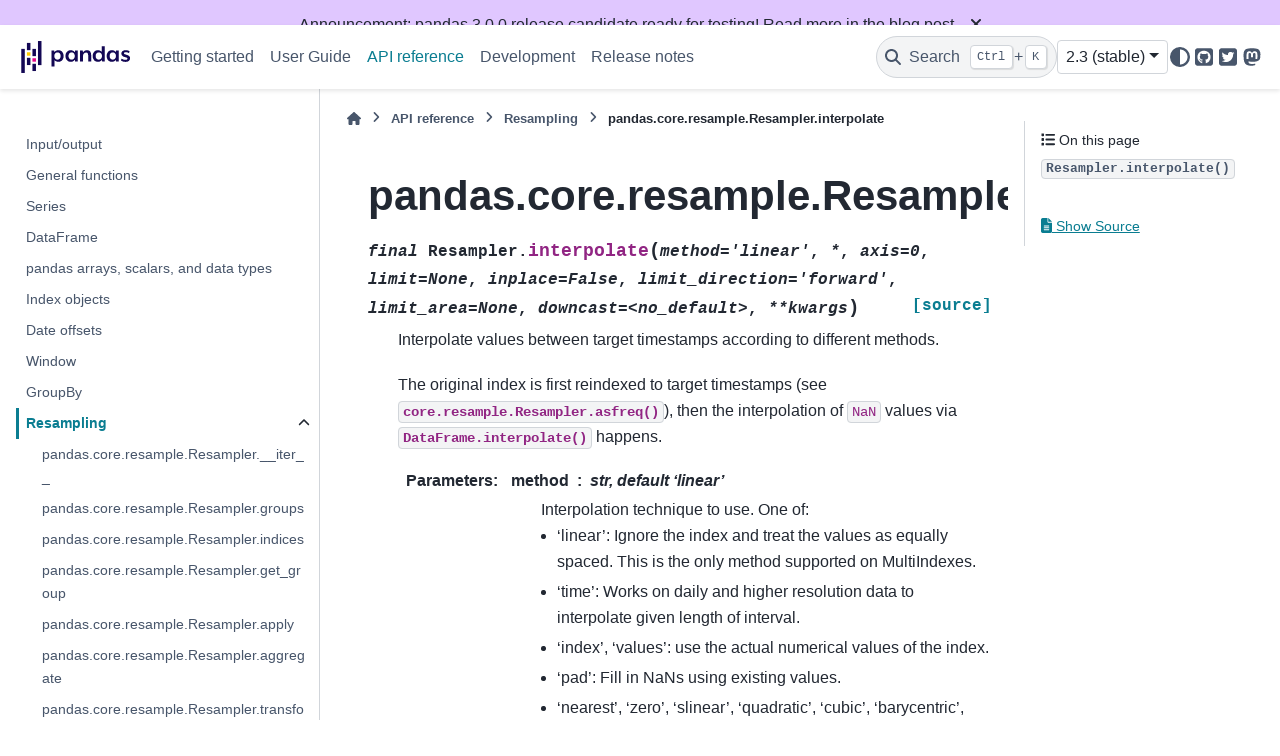

--- FILE ---
content_type: text/html
request_url: https://pandas.pydata.org/pandas-docs/stable/generated/pandas.core.resample.Resampler.interpolate.html
body_size: 177
content:
<html>
    <head>
        <meta http-equiv="refresh" content="0;URL=../reference/api/pandas.core.resample.Resampler.interpolate.html"/>
    </head>
    <body>
        <p>
            The page has been moved to <a href="../reference/api/pandas.core.resample.Resampler.interpolate.html">this page</a>
        </p>
    </body>
<html>

--- FILE ---
content_type: text/html
request_url: https://pandas.pydata.org/pandas-docs/stable/reference/api/pandas.core.resample.Resampler.interpolate.html
body_size: 7810
content:

<!DOCTYPE html>


<html lang="en" data-content_root="../../" >

  <head>
    <meta charset="utf-8" />
    <meta name="viewport" content="width=device-width, initial-scale=1.0" /><meta name="viewport" content="width=device-width, initial-scale=1" />

    <title>pandas.core.resample.Resampler.interpolate &#8212; pandas 2.3.3 documentation</title>
  
  
  
  <script data-cfasync="false">
    document.documentElement.dataset.mode = localStorage.getItem("mode") || "";
    document.documentElement.dataset.theme = localStorage.getItem("theme") || "";
  </script>
  <!--
    this give us a css class that will be invisible only if js is disabled
  -->
  <noscript>
    <style>
      .pst-js-only { display: none !important; }

    </style>
  </noscript>
  
  <!-- Loaded before other Sphinx assets -->
  <link href="../../_static/styles/theme.css?digest=956a7be408686d7d6a7b" rel="stylesheet" />
<link href="../../_static/styles/pydata-sphinx-theme.css?digest=956a7be408686d7d6a7b" rel="stylesheet" />

    <link rel="stylesheet" type="text/css" href="../../_static/pygments.css?v=03e43079" />
    <link rel="stylesheet" type="text/css" href="../../_static/plot_directive.css" />
    <link rel="stylesheet" type="text/css" href="../../_static/copybutton.css?v=76b2166b" />
    <link rel="stylesheet" type="text/css" href="../../_static/sphinx-design.min.css?v=95c83b7e" />
    <link rel="stylesheet" type="text/css" href="../../_static/css/getting_started.css?v=150e0881" />
    <link rel="stylesheet" type="text/css" href="../../_static/css/pandas.css?v=b7db95b1" />
  
  <!-- So that users can add custom icons -->
  <script src="../../_static/scripts/fontawesome.js?digest=956a7be408686d7d6a7b"></script>
  <!-- Pre-loaded scripts that we'll load fully later -->
  <link rel="preload" as="script" href="../../_static/scripts/bootstrap.js?digest=956a7be408686d7d6a7b" />
<link rel="preload" as="script" href="../../_static/scripts/pydata-sphinx-theme.js?digest=956a7be408686d7d6a7b" />

    <script src="../../_static/documentation_options.js?v=f4302432"></script>
    <script src="../../_static/doctools.js?v=9bcbadda"></script>
    <script src="../../_static/sphinx_highlight.js?v=dc90522c"></script>
    <script src="../../_static/clipboard.min.js?v=a7894cd8"></script>
    <script src="../../_static/copybutton.js?v=f281be69"></script>
    <script src="../../_static/design-tabs.js?v=f930bc37"></script>
    <script data-domain="pandas.pydata.org" defer="defer" src="https://views.scientific-python.org/js/script.js"></script>
    <script src="https://cdn.jsdelivr.net/npm/@jupyter-widgets/html-manager@^1.0.1/dist/embed-amd.js"></script>
    <script>DOCUMENTATION_OPTIONS.pagename = 'reference/api/pandas.core.resample.Resampler.interpolate';</script>
    <script>
        DOCUMENTATION_OPTIONS.theme_version = '0.16.1';
        DOCUMENTATION_OPTIONS.theme_switcher_json_url = 'https://pandas.pydata.org/versions.json';
        DOCUMENTATION_OPTIONS.theme_switcher_version_match = '2.3';
        DOCUMENTATION_OPTIONS.show_version_warning_banner =
            false;
        </script>
    <link rel="icon" href="../../_static/favicon.ico"/>
    <link rel="index" title="Index" href="../../genindex.html" />
    <link rel="search" title="Search" href="../../search.html" />
    <link rel="next" title="pandas.core.resample.Resampler.count" href="pandas.core.resample.Resampler.count.html" />
    <link rel="prev" title="pandas.core.resample.Resampler.asfreq" href="pandas.core.resample.Resampler.asfreq.html" />
  <meta name="viewport" content="width=device-width, initial-scale=1"/>
  <meta name="docsearch:language" content="en"/>
  <meta name="docsearch:version" content="2.3.3" />
  </head>
  
  
  <body data-bs-spy="scroll" data-bs-target=".bd-toc-nav" data-offset="180" data-bs-root-margin="0px 0px -60%" data-default-mode="">

  
  
  <div id="pst-skip-link" class="skip-link d-print-none"><a href="#main-content">Skip to main content</a></div>
  
  <div id="pst-scroll-pixel-helper"></div>
  
  <button type="button" class="btn rounded-pill" id="pst-back-to-top">
    <i class="fa-solid fa-arrow-up"></i>Back to top</button>

  
  <dialog id="pst-search-dialog">
    
<form class="bd-search d-flex align-items-center"
      action="../../search.html"
      method="get">
  <i class="fa-solid fa-magnifying-glass"></i>
  <input type="search"
         class="form-control"
         name="q"
         placeholder="Search the docs ..."
         aria-label="Search the docs ..."
         autocomplete="off"
         autocorrect="off"
         autocapitalize="off"
         spellcheck="false"/>
  <span class="search-button__kbd-shortcut"><kbd class="kbd-shortcut__modifier">Ctrl</kbd>+<kbd>K</kbd></span>
</form>
  </dialog>

  <div class="pst-async-banner-revealer d-none">
  <aside id="bd-header-version-warning" class="d-none d-print-none" aria-label="Version warning"></aside>
  <aside class="bd-header-announcement d-print-none d-none" aria-label="Announcement" data-pst-announcement-url="https://raw.githubusercontent.com/pandas-dev/pandas/main/doc/_templates/docs-announcement-banner.html"></aside>
</div>

  
    <header class="bd-header navbar navbar-expand-lg bd-navbar d-print-none">
<div class="bd-header__inner bd-page-width">
  <button class="pst-navbar-icon sidebar-toggle primary-toggle" aria-label="Site navigation">
    <span class="fa-solid fa-bars"></span>
  </button>
  
  
  <div class=" navbar-header-items__start">
    
      <div class="navbar-item">

  
    
  

<a class="navbar-brand logo" href="../../index.html">
  
  
  
  
  
    
    
      
    
    
    <img src="../../_static/pandas.svg" class="logo__image only-light" alt="pandas 2.3.3 documentation - Home"/>
    <img src="https://pandas.pydata.org/static/img/pandas_white.svg" class="logo__image only-dark pst-js-only" alt="pandas 2.3.3 documentation - Home"/>
  
  
</a></div>
    
  </div>
  
  <div class=" navbar-header-items">
    
    <div class="me-auto navbar-header-items__center">
      
        <div class="navbar-item">
<nav>
  <ul class="bd-navbar-elements navbar-nav">
    
<li class="nav-item ">
  <a class="nav-link nav-internal" href="../../getting_started/index.html">
    Getting started
  </a>
</li>


<li class="nav-item ">
  <a class="nav-link nav-internal" href="../../user_guide/index.html">
    User Guide
  </a>
</li>


<li class="nav-item current active">
  <a class="nav-link nav-internal" href="../index.html">
    API reference
  </a>
</li>


<li class="nav-item ">
  <a class="nav-link nav-internal" href="../../development/index.html">
    Development
  </a>
</li>


<li class="nav-item ">
  <a class="nav-link nav-internal" href="../../whatsnew/index.html">
    Release notes
  </a>
</li>

  </ul>
</nav></div>
      
    </div>
    
    
    <div class="navbar-header-items__end">
      
        <div class="navbar-item navbar-persistent--container">
          

<button class="btn search-button-field search-button__button pst-js-only" title="Search" aria-label="Search" data-bs-placement="bottom" data-bs-toggle="tooltip">
 <i class="fa-solid fa-magnifying-glass"></i>
 <span class="search-button__default-text">Search</span>
 <span class="search-button__kbd-shortcut"><kbd class="kbd-shortcut__modifier">Ctrl</kbd>+<kbd class="kbd-shortcut__modifier">K</kbd></span>
</button>
        </div>
      
      
        <div class="navbar-item">
<div class="version-switcher__container dropdown pst-js-only">
  <button id="pst-version-switcher-button-2"
    type="button"
    class="version-switcher__button btn btn-sm dropdown-toggle"
    data-bs-toggle="dropdown"
    aria-haspopup="listbox"
    aria-controls="pst-version-switcher-list-2"
    aria-label="Version switcher list"
  >
    Choose version  <!-- this text may get changed later by javascript -->
    <span class="caret"></span>
  </button>
  <div id="pst-version-switcher-list-2"
    class="version-switcher__menu dropdown-menu list-group-flush py-0"
    role="listbox" aria-labelledby="pst-version-switcher-button-2">
    <!-- dropdown will be populated by javascript on page load -->
  </div>
</div></div>
      
        <div class="navbar-item">

<button class="btn btn-sm nav-link pst-navbar-icon theme-switch-button pst-js-only" aria-label="Color mode" data-bs-title="Color mode"  data-bs-placement="bottom" data-bs-toggle="tooltip">
  <i class="theme-switch fa-solid fa-sun                fa-lg" data-mode="light" title="Light"></i>
  <i class="theme-switch fa-solid fa-moon               fa-lg" data-mode="dark"  title="Dark"></i>
  <i class="theme-switch fa-solid fa-circle-half-stroke fa-lg" data-mode="auto"  title="System Settings"></i>
</button></div>
      
        <div class="navbar-item"><ul class="navbar-icon-links"
    aria-label="Icon Links">
        <li class="nav-item">
          
          
          
          
          
          
          
          
          <a href="https://github.com/pandas-dev/pandas" title="GitHub" class="nav-link pst-navbar-icon" rel="noopener" target="_blank" data-bs-toggle="tooltip" data-bs-placement="bottom"><i class="fa-brands fa-square-github fa-lg" aria-hidden="true"></i>
            <span class="sr-only">GitHub</span></a>
        </li>
        <li class="nav-item">
          
          
          
          
          
          
          
          
          <a href="https://twitter.com/pandas_dev" title="Twitter" class="nav-link pst-navbar-icon" rel="noopener" target="_blank" data-bs-toggle="tooltip" data-bs-placement="bottom"><i class="fa-brands fa-square-twitter fa-lg" aria-hidden="true"></i>
            <span class="sr-only">Twitter</span></a>
        </li>
        <li class="nav-item">
          
          
          
          
          
          
          
          
          <a href="https://fosstodon.org/@pandas_dev" title="Mastodon" class="nav-link pst-navbar-icon" rel="noopener" target="_blank" data-bs-toggle="tooltip" data-bs-placement="bottom"><i class="fa-brands fa-mastodon fa-lg" aria-hidden="true"></i>
            <span class="sr-only">Mastodon</span></a>
        </li>
</ul></div>
      
    </div>
    
  </div>
  
  
    <div class="navbar-persistent--mobile">

<button class="btn search-button-field search-button__button pst-js-only" title="Search" aria-label="Search" data-bs-placement="bottom" data-bs-toggle="tooltip">
 <i class="fa-solid fa-magnifying-glass"></i>
 <span class="search-button__default-text">Search</span>
 <span class="search-button__kbd-shortcut"><kbd class="kbd-shortcut__modifier">Ctrl</kbd>+<kbd class="kbd-shortcut__modifier">K</kbd></span>
</button>
    </div>
  

  
    <button class="pst-navbar-icon sidebar-toggle secondary-toggle" aria-label="On this page">
      <span class="fa-solid fa-outdent"></span>
    </button>
  
</div>

    </header>
  

  <div class="bd-container">
    <div class="bd-container__inner bd-page-width">
      
      
      
      <dialog id="pst-primary-sidebar-modal"></dialog>
      <div id="pst-primary-sidebar" class="bd-sidebar-primary bd-sidebar">
        

  
  <div class="sidebar-header-items sidebar-primary__section">
    
    
      <div class="sidebar-header-items__center">
        
          
          
            <div class="navbar-item">
<nav>
  <ul class="bd-navbar-elements navbar-nav">
    
<li class="nav-item ">
  <a class="nav-link nav-internal" href="../../getting_started/index.html">
    Getting started
  </a>
</li>


<li class="nav-item ">
  <a class="nav-link nav-internal" href="../../user_guide/index.html">
    User Guide
  </a>
</li>


<li class="nav-item current active">
  <a class="nav-link nav-internal" href="../index.html">
    API reference
  </a>
</li>


<li class="nav-item ">
  <a class="nav-link nav-internal" href="../../development/index.html">
    Development
  </a>
</li>


<li class="nav-item ">
  <a class="nav-link nav-internal" href="../../whatsnew/index.html">
    Release notes
  </a>
</li>

  </ul>
</nav></div>
          
        
      </div>
    
    
    
      <div class="sidebar-header-items__end">
        
          <div class="navbar-item">
<div class="version-switcher__container dropdown pst-js-only">
  <button id="pst-version-switcher-button-3"
    type="button"
    class="version-switcher__button btn btn-sm dropdown-toggle"
    data-bs-toggle="dropdown"
    aria-haspopup="listbox"
    aria-controls="pst-version-switcher-list-3"
    aria-label="Version switcher list"
  >
    Choose version  <!-- this text may get changed later by javascript -->
    <span class="caret"></span>
  </button>
  <div id="pst-version-switcher-list-3"
    class="version-switcher__menu dropdown-menu list-group-flush py-0"
    role="listbox" aria-labelledby="pst-version-switcher-button-3">
    <!-- dropdown will be populated by javascript on page load -->
  </div>
</div></div>
        
          <div class="navbar-item">

<button class="btn btn-sm nav-link pst-navbar-icon theme-switch-button pst-js-only" aria-label="Color mode" data-bs-title="Color mode"  data-bs-placement="bottom" data-bs-toggle="tooltip">
  <i class="theme-switch fa-solid fa-sun                fa-lg" data-mode="light" title="Light"></i>
  <i class="theme-switch fa-solid fa-moon               fa-lg" data-mode="dark"  title="Dark"></i>
  <i class="theme-switch fa-solid fa-circle-half-stroke fa-lg" data-mode="auto"  title="System Settings"></i>
</button></div>
        
          <div class="navbar-item"><ul class="navbar-icon-links"
    aria-label="Icon Links">
        <li class="nav-item">
          
          
          
          
          
          
          
          
          <a href="https://github.com/pandas-dev/pandas" title="GitHub" class="nav-link pst-navbar-icon" rel="noopener" target="_blank" data-bs-toggle="tooltip" data-bs-placement="bottom"><i class="fa-brands fa-square-github fa-lg" aria-hidden="true"></i>
            <span class="sr-only">GitHub</span></a>
        </li>
        <li class="nav-item">
          
          
          
          
          
          
          
          
          <a href="https://twitter.com/pandas_dev" title="Twitter" class="nav-link pst-navbar-icon" rel="noopener" target="_blank" data-bs-toggle="tooltip" data-bs-placement="bottom"><i class="fa-brands fa-square-twitter fa-lg" aria-hidden="true"></i>
            <span class="sr-only">Twitter</span></a>
        </li>
        <li class="nav-item">
          
          
          
          
          
          
          
          
          <a href="https://fosstodon.org/@pandas_dev" title="Mastodon" class="nav-link pst-navbar-icon" rel="noopener" target="_blank" data-bs-toggle="tooltip" data-bs-placement="bottom"><i class="fa-brands fa-mastodon fa-lg" aria-hidden="true"></i>
            <span class="sr-only">Mastodon</span></a>
        </li>
</ul></div>
        
      </div>
    
  </div>
  
    <div class="sidebar-primary-items__start sidebar-primary__section">
        <div class="sidebar-primary-item"><nav class="bd-links" id="bd-docs-nav" aria-label="Main navigation">
  <div class="bd-toc-item navbar-nav">
    
    <ul class="current nav bd-sidenav">
<li class="toctree-l1"><a class="reference internal" href="../io.html">Input/output</a></li>
<li class="toctree-l1"><a class="reference internal" href="../general_functions.html">General functions</a></li>
<li class="toctree-l1"><a class="reference internal" href="../series.html">Series</a></li>
<li class="toctree-l1"><a class="reference internal" href="../frame.html">DataFrame</a></li>
<li class="toctree-l1"><a class="reference internal" href="../arrays.html">pandas arrays, scalars, and data types</a></li>
<li class="toctree-l1"><a class="reference internal" href="../indexing.html">Index objects</a></li>
<li class="toctree-l1"><a class="reference internal" href="../offset_frequency.html">Date offsets</a></li>

<li class="toctree-l1"><a class="reference internal" href="../window.html">Window</a></li>
<li class="toctree-l1"><a class="reference internal" href="../groupby.html">GroupBy</a></li>
<li class="toctree-l1 current active has-children"><a class="reference internal" href="../resampling.html">Resampling</a><details open="open"><summary><span class="toctree-toggle" role="presentation"><i class="fa-solid fa-chevron-down"></i></span></summary><ul class="current">
<li class="toctree-l2"><a class="reference internal" href="pandas.core.resample.Resampler.__iter__.html">pandas.core.resample.Resampler.__iter__</a></li>
<li class="toctree-l2"><a class="reference internal" href="pandas.core.resample.Resampler.groups.html">pandas.core.resample.Resampler.groups</a></li>
<li class="toctree-l2"><a class="reference internal" href="pandas.core.resample.Resampler.indices.html">pandas.core.resample.Resampler.indices</a></li>
<li class="toctree-l2"><a class="reference internal" href="pandas.core.resample.Resampler.get_group.html">pandas.core.resample.Resampler.get_group</a></li>
<li class="toctree-l2"><a class="reference internal" href="pandas.core.resample.Resampler.apply.html">pandas.core.resample.Resampler.apply</a></li>
<li class="toctree-l2"><a class="reference internal" href="pandas.core.resample.Resampler.aggregate.html">pandas.core.resample.Resampler.aggregate</a></li>
<li class="toctree-l2"><a class="reference internal" href="pandas.core.resample.Resampler.transform.html">pandas.core.resample.Resampler.transform</a></li>
<li class="toctree-l2"><a class="reference internal" href="pandas.core.resample.Resampler.pipe.html">pandas.core.resample.Resampler.pipe</a></li>
<li class="toctree-l2"><a class="reference internal" href="pandas.core.resample.Resampler.ffill.html">pandas.core.resample.Resampler.ffill</a></li>
<li class="toctree-l2"><a class="reference internal" href="pandas.core.resample.Resampler.bfill.html">pandas.core.resample.Resampler.bfill</a></li>
<li class="toctree-l2"><a class="reference internal" href="pandas.core.resample.Resampler.nearest.html">pandas.core.resample.Resampler.nearest</a></li>
<li class="toctree-l2"><a class="reference internal" href="pandas.core.resample.Resampler.fillna.html">pandas.core.resample.Resampler.fillna</a></li>
<li class="toctree-l2"><a class="reference internal" href="pandas.core.resample.Resampler.asfreq.html">pandas.core.resample.Resampler.asfreq</a></li>
<li class="toctree-l2 current active"><a class="current reference internal" href="#">pandas.core.resample.Resampler.interpolate</a></li>
<li class="toctree-l2"><a class="reference internal" href="pandas.core.resample.Resampler.count.html">pandas.core.resample.Resampler.count</a></li>
<li class="toctree-l2"><a class="reference internal" href="pandas.core.resample.Resampler.nunique.html">pandas.core.resample.Resampler.nunique</a></li>
<li class="toctree-l2"><a class="reference internal" href="pandas.core.resample.Resampler.first.html">pandas.core.resample.Resampler.first</a></li>
<li class="toctree-l2"><a class="reference internal" href="pandas.core.resample.Resampler.last.html">pandas.core.resample.Resampler.last</a></li>
<li class="toctree-l2"><a class="reference internal" href="pandas.core.resample.Resampler.max.html">pandas.core.resample.Resampler.max</a></li>
<li class="toctree-l2"><a class="reference internal" href="pandas.core.resample.Resampler.mean.html">pandas.core.resample.Resampler.mean</a></li>
<li class="toctree-l2"><a class="reference internal" href="pandas.core.resample.Resampler.median.html">pandas.core.resample.Resampler.median</a></li>
<li class="toctree-l2"><a class="reference internal" href="pandas.core.resample.Resampler.min.html">pandas.core.resample.Resampler.min</a></li>
<li class="toctree-l2"><a class="reference internal" href="pandas.core.resample.Resampler.ohlc.html">pandas.core.resample.Resampler.ohlc</a></li>
<li class="toctree-l2"><a class="reference internal" href="pandas.core.resample.Resampler.prod.html">pandas.core.resample.Resampler.prod</a></li>
<li class="toctree-l2"><a class="reference internal" href="pandas.core.resample.Resampler.size.html">pandas.core.resample.Resampler.size</a></li>
<li class="toctree-l2"><a class="reference internal" href="pandas.core.resample.Resampler.sem.html">pandas.core.resample.Resampler.sem</a></li>
<li class="toctree-l2"><a class="reference internal" href="pandas.core.resample.Resampler.std.html">pandas.core.resample.Resampler.std</a></li>
<li class="toctree-l2"><a class="reference internal" href="pandas.core.resample.Resampler.sum.html">pandas.core.resample.Resampler.sum</a></li>
<li class="toctree-l2"><a class="reference internal" href="pandas.core.resample.Resampler.var.html">pandas.core.resample.Resampler.var</a></li>
<li class="toctree-l2"><a class="reference internal" href="pandas.core.resample.Resampler.quantile.html">pandas.core.resample.Resampler.quantile</a></li>
</ul>
</details></li>
<li class="toctree-l1"><a class="reference internal" href="../style.html">Style</a></li>
<li class="toctree-l1"><a class="reference internal" href="../plotting.html">Plotting</a></li>
<li class="toctree-l1"><a class="reference internal" href="../options.html">Options and settings</a></li>
<li class="toctree-l1"><a class="reference internal" href="../extensions.html">Extensions</a></li>
<li class="toctree-l1"><a class="reference internal" href="../testing.html">Testing</a></li>
<li class="toctree-l1"><a class="reference internal" href="../missing_value.html">Missing values</a></li>
</ul>

    
  </div>
</nav></div>
    </div>
  
  
  <div class="sidebar-primary-items__end sidebar-primary__section">
      <div class="sidebar-primary-item">
<div id="ethical-ad-placement"
      class="flat"
      data-ea-publisher="readthedocs"
      data-ea-type="readthedocs-sidebar"
      data-ea-manual="true">
</div></div>
  </div>


      </div>
      
      <main id="main-content" class="bd-main" role="main">
        
        
          <div class="bd-content">
            <div class="bd-article-container">
              
              <div class="bd-header-article d-print-none">
<div class="header-article-items header-article__inner">
  
    <div class="header-article-items__start">
      
        <div class="header-article-item">

<nav aria-label="Breadcrumb" class="d-print-none">
  <ul class="bd-breadcrumbs">
    
    <li class="breadcrumb-item breadcrumb-home">
      <a href="../../index.html" class="nav-link" aria-label="Home">
        <i class="fa-solid fa-home"></i>
      </a>
    </li>
    
    <li class="breadcrumb-item"><a href="../index.html" class="nav-link">API reference</a></li>
    
    
    <li class="breadcrumb-item"><a href="../resampling.html" class="nav-link">Resampling</a></li>
    
    <li class="breadcrumb-item active" aria-current="page"><span class="ellipsis">pandas.core.resample.Resampler.interpolate</span></li>
  </ul>
</nav>
</div>
      
    </div>
  
  
</div>
</div>
              
              
              
                
<div id="searchbox"></div>
                <article class="bd-article">
                  
  <section id="pandas-core-resample-resampler-interpolate">
<h1>pandas.core.resample.Resampler.interpolate<a class="headerlink" href="#pandas-core-resample-resampler-interpolate" title="Link to this heading">#</a></h1>
<dl class="py method">
<dt class="sig sig-object py" id="pandas.core.resample.Resampler.interpolate">
<em class="property"><span class="pre">final</span><span class="w"> </span></em><span class="sig-prename descclassname"><span class="pre">Resampler.</span></span><span class="sig-name descname"><span class="pre">interpolate</span></span><span class="sig-paren">(</span><em class="sig-param"><span class="n"><span class="pre">method='linear'</span></span></em>, <em class="sig-param"><span class="n"><span class="pre">*</span></span></em>, <em class="sig-param"><span class="n"><span class="pre">axis=0</span></span></em>, <em class="sig-param"><span class="n"><span class="pre">limit=None</span></span></em>, <em class="sig-param"><span class="n"><span class="pre">inplace=False</span></span></em>, <em class="sig-param"><span class="n"><span class="pre">limit_direction='forward'</span></span></em>, <em class="sig-param"><span class="n"><span class="pre">limit_area=None</span></span></em>, <em class="sig-param"><span class="n"><span class="pre">downcast=&lt;no_default&gt;</span></span></em>, <em class="sig-param"><span class="n"><span class="pre">**kwargs</span></span></em><span class="sig-paren">)</span><a class="reference external" href="https://github.com/pandas-dev/pandas/blob/main/pandas/core/resample.py#L922-L1097"><span class="viewcode-link"><span class="pre">[source]</span></span></a><a class="headerlink" href="#pandas.core.resample.Resampler.interpolate" title="Link to this definition">#</a></dt>
<dd><p>Interpolate values between target timestamps according to different methods.</p>
<p>The original index is first reindexed to target timestamps
(see <code class="xref py py-meth docutils literal notranslate"><span class="pre">core.resample.Resampler.asfreq()</span></code>),
then the interpolation of <code class="docutils literal notranslate"><span class="pre">NaN</span></code> values via <code class="xref py py-meth docutils literal notranslate"><span class="pre">DataFrame.interpolate()</span></code>
happens.</p>
<dl class="field-list">
<dt class="field-odd">Parameters<span class="colon">:</span></dt>
<dd class="field-odd"><dl>
<dt><strong>method</strong><span class="classifier">str, default ‘linear’</span></dt><dd><p>Interpolation technique to use. One of:</p>
<ul class="simple">
<li><p>‘linear’: Ignore the index and treat the values as equally
spaced. This is the only method supported on MultiIndexes.</p></li>
<li><p>‘time’: Works on daily and higher resolution data to interpolate
given length of interval.</p></li>
<li><p>‘index’, ‘values’: use the actual numerical values of the index.</p></li>
<li><p>‘pad’: Fill in NaNs using existing values.</p></li>
<li><p>‘nearest’, ‘zero’, ‘slinear’, ‘quadratic’, ‘cubic’,
‘barycentric’, ‘polynomial’: Passed to
<cite>scipy.interpolate.interp1d</cite>, whereas ‘spline’ is passed to
<cite>scipy.interpolate.UnivariateSpline</cite>. These methods use the numerical
values of the index.  Both ‘polynomial’ and ‘spline’ require that
you also specify an <cite>order</cite> (int), e.g.
<code class="docutils literal notranslate"><span class="pre">df.interpolate(method='polynomial',</span> <span class="pre">order=5)</span></code>. Note that,
<cite>slinear</cite> method in Pandas refers to the Scipy first order <cite>spline</cite>
instead of Pandas first order <cite>spline</cite>.</p></li>
<li><p>‘krogh’, ‘piecewise_polynomial’, ‘spline’, ‘pchip’, ‘akima’,
‘cubicspline’: Wrappers around the SciPy interpolation methods of
similar names. See <cite>Notes</cite>.</p></li>
<li><p>‘from_derivatives’: Refers to
<cite>scipy.interpolate.BPoly.from_derivatives</cite>.</p></li>
</ul>
</dd>
<dt><strong>axis</strong><span class="classifier">{{0 or ‘index’, 1 or ‘columns’, None}}, default None</span></dt><dd><p>Axis to interpolate along. For <cite>Series</cite> this parameter is unused
and defaults to 0.</p>
</dd>
<dt><strong>limit</strong><span class="classifier">int, optional</span></dt><dd><p>Maximum number of consecutive NaNs to fill. Must be greater than
0.</p>
</dd>
<dt><strong>inplace</strong><span class="classifier">bool, default False</span></dt><dd><p>Update the data in place if possible.</p>
</dd>
<dt><strong>limit_direction</strong><span class="classifier">{{‘forward’, ‘backward’, ‘both’}}, Optional</span></dt><dd><p>Consecutive NaNs will be filled in this direction.</p>
<dl>
<dt>If limit is specified:</dt><dd><ul class="simple">
<li><p>If ‘method’ is ‘pad’ or ‘ffill’, ‘limit_direction’ must be ‘forward’.</p></li>
<li><p>If ‘method’ is ‘backfill’ or ‘bfill’, ‘limit_direction’ must be
‘backwards’.</p></li>
</ul>
</dd>
<dt>If ‘limit’ is not specified:</dt><dd><ul class="simple">
<li><p>If ‘method’ is ‘backfill’ or ‘bfill’, the default is ‘backward’</p></li>
<li><p>else the default is ‘forward’</p></li>
</ul>
<dl class="simple">
<dt>raises ValueError if <cite>limit_direction</cite> is ‘forward’ or ‘both’ and</dt><dd><p>method is ‘backfill’ or ‘bfill’.</p>
</dd>
<dt>raises ValueError if <cite>limit_direction</cite> is ‘backward’ or ‘both’ and</dt><dd><p>method is ‘pad’ or ‘ffill’.</p>
</dd>
</dl>
</dd>
</dl>
</dd>
<dt><strong>limit_area</strong><span class="classifier">{{<cite>None</cite>, ‘inside’, ‘outside’}}, default None</span></dt><dd><p>If limit is specified, consecutive NaNs will be filled with this
restriction.</p>
<ul class="simple">
<li><p><code class="docutils literal notranslate"><span class="pre">None</span></code>: No fill restriction.</p></li>
<li><p>‘inside’: Only fill NaNs surrounded by valid values
(interpolate).</p></li>
<li><p>‘outside’: Only fill NaNs outside valid values (extrapolate).</p></li>
</ul>
</dd>
<dt><strong>downcast</strong><span class="classifier">optional, ‘infer’ or None, defaults to None</span></dt><dd><p>Downcast dtypes if possible.</p>
<div class="deprecated">
<p><span class="versionmodified deprecated">Deprecated since version 2.1.0.</span></p>
</div>
</dd>
<dt><strong>``**kwargs``</strong><span class="classifier">optional</span></dt><dd><p>Keyword arguments to pass on to the interpolating function.</p>
</dd>
</dl>
</dd>
<dt class="field-even">Returns<span class="colon">:</span></dt>
<dd class="field-even"><dl class="simple">
<dt>DataFrame or Series</dt><dd><p>Interpolated values at the specified freq.</p>
</dd>
</dl>
</dd>
</dl>
<div class="admonition seealso">
<p class="admonition-title">See also</p>
<dl class="simple">
<dt><code class="xref py py-obj docutils literal notranslate"><span class="pre">core.resample.Resampler.asfreq</span></code></dt><dd><p>Return the values at the new freq, essentially a reindex.</p>
</dd>
<dt><code class="xref py py-obj docutils literal notranslate"><span class="pre">DataFrame.interpolate</span></code></dt><dd><p>Fill NaN values using an interpolation method.</p>
</dd>
</dl>
</div>
<p class="rubric">Notes</p>
<p>For high-frequent or non-equidistant time-series with timestamps
the reindexing followed by interpolation may lead to information loss
as shown in the last example.</p>
<p class="rubric">Examples</p>
<div class="doctest highlight-default notranslate"><div class="highlight"><pre><span></span><span class="gp">&gt;&gt;&gt; </span><span class="n">start</span> <span class="o">=</span> <span class="s2">&quot;2023-03-01T07:00:00&quot;</span>
<span class="gp">&gt;&gt;&gt; </span><span class="n">timesteps</span> <span class="o">=</span> <span class="n">pd</span><span class="o">.</span><span class="n">date_range</span><span class="p">(</span><span class="n">start</span><span class="p">,</span> <span class="n">periods</span><span class="o">=</span><span class="mi">5</span><span class="p">,</span> <span class="n">freq</span><span class="o">=</span><span class="s2">&quot;s&quot;</span><span class="p">)</span>
<span class="gp">&gt;&gt;&gt; </span><span class="n">series</span> <span class="o">=</span> <span class="n">pd</span><span class="o">.</span><span class="n">Series</span><span class="p">(</span><span class="n">data</span><span class="o">=</span><span class="p">[</span><span class="mi">1</span><span class="p">,</span> <span class="o">-</span><span class="mi">1</span><span class="p">,</span> <span class="mi">2</span><span class="p">,</span> <span class="mi">1</span><span class="p">,</span> <span class="mi">3</span><span class="p">],</span> <span class="n">index</span><span class="o">=</span><span class="n">timesteps</span><span class="p">)</span>
<span class="gp">&gt;&gt;&gt; </span><span class="n">series</span>
<span class="go">2023-03-01 07:00:00    1</span>
<span class="go">2023-03-01 07:00:01   -1</span>
<span class="go">2023-03-01 07:00:02    2</span>
<span class="go">2023-03-01 07:00:03    1</span>
<span class="go">2023-03-01 07:00:04    3</span>
<span class="go">Freq: s, dtype: int64</span>
</pre></div>
</div>
<p>Upsample the dataframe to 0.5Hz by providing the period time of 2s.</p>
<div class="doctest highlight-default notranslate"><div class="highlight"><pre><span></span><span class="gp">&gt;&gt;&gt; </span><span class="n">series</span><span class="o">.</span><span class="n">resample</span><span class="p">(</span><span class="s2">&quot;2s&quot;</span><span class="p">)</span><span class="o">.</span><span class="n">interpolate</span><span class="p">(</span><span class="s2">&quot;linear&quot;</span><span class="p">)</span>
<span class="go">2023-03-01 07:00:00    1</span>
<span class="go">2023-03-01 07:00:02    2</span>
<span class="go">2023-03-01 07:00:04    3</span>
<span class="go">Freq: 2s, dtype: int64</span>
</pre></div>
</div>
<p>Downsample the dataframe to 2Hz by providing the period time of 500ms.</p>
<div class="doctest highlight-default notranslate"><div class="highlight"><pre><span></span><span class="gp">&gt;&gt;&gt; </span><span class="n">series</span><span class="o">.</span><span class="n">resample</span><span class="p">(</span><span class="s2">&quot;500ms&quot;</span><span class="p">)</span><span class="o">.</span><span class="n">interpolate</span><span class="p">(</span><span class="s2">&quot;linear&quot;</span><span class="p">)</span>
<span class="go">2023-03-01 07:00:00.000    1.0</span>
<span class="go">2023-03-01 07:00:00.500    0.0</span>
<span class="go">2023-03-01 07:00:01.000   -1.0</span>
<span class="go">2023-03-01 07:00:01.500    0.5</span>
<span class="go">2023-03-01 07:00:02.000    2.0</span>
<span class="go">2023-03-01 07:00:02.500    1.5</span>
<span class="go">2023-03-01 07:00:03.000    1.0</span>
<span class="go">2023-03-01 07:00:03.500    2.0</span>
<span class="go">2023-03-01 07:00:04.000    3.0</span>
<span class="go">Freq: 500ms, dtype: float64</span>
</pre></div>
</div>
<p>Internal reindexing with <code class="docutils literal notranslate"><span class="pre">asfreq()</span></code> prior to interpolation leads to
an interpolated timeseries on the basis the reindexed timestamps (anchors).
Since not all datapoints from original series become anchors,
it can lead to misleading interpolation results as in the following example:</p>
<div class="doctest highlight-default notranslate"><div class="highlight"><pre><span></span><span class="gp">&gt;&gt;&gt; </span><span class="n">series</span><span class="o">.</span><span class="n">resample</span><span class="p">(</span><span class="s2">&quot;400ms&quot;</span><span class="p">)</span><span class="o">.</span><span class="n">interpolate</span><span class="p">(</span><span class="s2">&quot;linear&quot;</span><span class="p">)</span>
<span class="go">2023-03-01 07:00:00.000    1.0</span>
<span class="go">2023-03-01 07:00:00.400    1.2</span>
<span class="go">2023-03-01 07:00:00.800    1.4</span>
<span class="go">2023-03-01 07:00:01.200    1.6</span>
<span class="go">2023-03-01 07:00:01.600    1.8</span>
<span class="go">2023-03-01 07:00:02.000    2.0</span>
<span class="go">2023-03-01 07:00:02.400    2.2</span>
<span class="go">2023-03-01 07:00:02.800    2.4</span>
<span class="go">2023-03-01 07:00:03.200    2.6</span>
<span class="go">2023-03-01 07:00:03.600    2.8</span>
<span class="go">2023-03-01 07:00:04.000    3.0</span>
<span class="go">Freq: 400ms, dtype: float64</span>
</pre></div>
</div>
<p>Note that the series erroneously increases between two anchors
<code class="docutils literal notranslate"><span class="pre">07:00:00</span></code> and <code class="docutils literal notranslate"><span class="pre">07:00:02</span></code>.</p>
</dd></dl>

</section>


                </article>
              
              
              
              
              
                <footer class="prev-next-footer d-print-none">
                  
<div class="prev-next-area">
    <a class="left-prev"
       href="pandas.core.resample.Resampler.asfreq.html"
       title="previous page">
      <i class="fa-solid fa-angle-left"></i>
      <div class="prev-next-info">
        <p class="prev-next-subtitle">previous</p>
        <p class="prev-next-title">pandas.core.resample.Resampler.asfreq</p>
      </div>
    </a>
    <a class="right-next"
       href="pandas.core.resample.Resampler.count.html"
       title="next page">
      <div class="prev-next-info">
        <p class="prev-next-subtitle">next</p>
        <p class="prev-next-title">pandas.core.resample.Resampler.count</p>
      </div>
      <i class="fa-solid fa-angle-right"></i>
    </a>
</div>
                </footer>
              
            </div>
            
            
              
                <dialog id="pst-secondary-sidebar-modal"></dialog>
                <div id="pst-secondary-sidebar" class="bd-sidebar-secondary bd-toc"><div class="sidebar-secondary-items sidebar-secondary__inner">


  <div class="sidebar-secondary-item">
<div
    id="pst-page-navigation-heading-2"
    class="page-toc tocsection onthispage">
    <i class="fa-solid fa-list"></i> On this page
  </div>
  <nav class="bd-toc-nav page-toc" aria-labelledby="pst-page-navigation-heading-2">
    <ul class="visible nav section-nav flex-column">
<li class="toc-h2 nav-item toc-entry"><a class="reference internal nav-link" href="#pandas.core.resample.Resampler.interpolate"><code class="docutils literal notranslate"><span class="pre">Resampler.interpolate()</span></code></a></li>
</ul>
  </nav></div>

  <div class="sidebar-secondary-item">

  <div class="tocsection sourcelink">
    <a href="../../_sources/reference/api/pandas.core.resample.Resampler.interpolate.rst.txt">
      <i class="fa-solid fa-file-lines"></i> Show Source
    </a>
  </div>
</div>

</div></div>
              
            
          </div>
          <footer class="bd-footer-content">
            
          </footer>
        
      </main>
    </div>
  </div>
  
  <!-- Scripts loaded after <body> so the DOM is not blocked -->
  <script defer src="../../_static/scripts/bootstrap.js?digest=956a7be408686d7d6a7b"></script>
<script defer src="../../_static/scripts/pydata-sphinx-theme.js?digest=956a7be408686d7d6a7b"></script>

  <footer class="bd-footer">
<div class="bd-footer__inner bd-page-width">
  
    <div class="footer-items__start">
      
        <div class="footer-item"><p class="copyright">
    &copy 2026, pandas via <a href="https://numfocus.org">NumFOCUS, Inc.</a> Hosted by <a href="https://www.ovhcloud.com">OVHcloud</a>.
</p></div>
      
        <div class="footer-item">

  <p class="sphinx-version">
    Created using <a href="https://www.sphinx-doc.org/">Sphinx</a> 8.1.3.
    <br/>
  </p>
</div>
      
    </div>
  
  
  
    <div class="footer-items__end">
      
        <div class="footer-item">
<p class="theme-version">
  <!-- # L10n: Setting the PST URL as an argument as this does not need to be localized -->
  Built with the <a href="https://pydata-sphinx-theme.readthedocs.io/en/stable/index.html">PyData Sphinx Theme</a> 0.16.1.
</p></div>
      
    </div>
  
</div>

  </footer>
  </body>
</html>

--- FILE ---
content_type: application/javascript
request_url: https://pandas.pydata.org/pandas-docs/stable/_static/scripts/pydata-sphinx-theme.js?digest=956a7be408686d7d6a7b
body_size: 4490
content:
(()=>{"use strict";function e(e){"loading"!=document.readyState?e():document.addEventListener("DOMContentLoaded",e)}const t=e=>"string"==typeof e&&/^[v\d]/.test(e)&&o.test(e),n=(e,t,n)=>{u(n);const o=((e,t)=>{const n=r(e),o=r(t),a=n.pop(),s=o.pop(),c=i(n,o);return 0!==c?c:a&&s?i(a.split("."),s.split(".")):a||s?a?-1:1:0})(e,t);return l[n].includes(o)},o=/^[v^~<>=]*?(\d+)(?:\.([x*]|\d+)(?:\.([x*]|\d+)(?:\.([x*]|\d+))?(?:-([\da-z\-]+(?:\.[\da-z\-]+)*))?(?:\+[\da-z\-]+(?:\.[\da-z\-]+)*)?)?)?$/i,r=e=>{if("string"!=typeof e)throw new TypeError("Invalid argument expected string");const t=e.match(o);if(!t)throw new Error(`Invalid argument not valid semver ('${e}' received)`);return t.shift(),t},a=e=>"*"===e||"x"===e||"X"===e,s=e=>{const t=parseInt(e,10);return isNaN(t)?e:t},c=(e,t)=>{if(a(e)||a(t))return 0;const[n,o]=((e,t)=>typeof e!=typeof t?[String(e),String(t)]:[e,t])(s(e),s(t));return n>o?1:n<o?-1:0},i=(e,t)=>{for(let n=0;n<Math.max(e.length,t.length);n++){const o=c(e[n]||"0",t[n]||"0");if(0!==o)return o}return 0},l={">":[1],">=":[0,1],"=":[0],"<=":[-1,0],"<":[-1]},d=Object.keys(l),u=e=>{if("string"!=typeof e)throw new TypeError("Invalid operator type, expected string but got "+typeof e);if(-1===d.indexOf(e))throw new Error(`Invalid operator, expected one of ${d.join("|")}`)};var m=window.matchMedia("(prefers-color-scheme: dark)");function p(e){document.documentElement.dataset.theme=m.matches?"dark":"light"}function h(e){"light"!==e&&"dark"!==e&&"auto"!==e&&(console.error(`Got invalid theme mode: ${e}. Resetting to auto.`),e="auto");var t=m.matches?"dark":"light";document.documentElement.dataset.mode=e;var n="auto"==e?t:e;document.documentElement.dataset.theme=n,document.querySelectorAll(".dropdown-menu").forEach((e=>{"dark"===n?e.classList.add("dropdown-menu-dark"):e.classList.remove("dropdown-menu-dark")})),localStorage.setItem("mode",e),localStorage.setItem("theme",n),console.log(`[PST]: Changed to ${e} mode using the ${n} theme.`),m.onchange="auto"==e?p:""}function g(){const e=document.documentElement.dataset.defaultMode||"auto",t=localStorage.getItem("mode")||e;var n,o;h(((o=(n=m.matches?["auto","light","dark"]:["auto","dark","light"]).indexOf(t)+1)===n.length&&(o=0),n[o]))}var f=()=>{let e=document.querySelectorAll("form.bd-search");return e.length?(1==e.length?e[0]:document.querySelector(":not(#pst-search-dialog) > form.bd-search")).querySelector("input"):void 0},v=()=>{const e=f(),t=document.getElementById("pst-search-dialog");e===t.querySelector("input")?t.open?t.close():t.showModal():document.activeElement===e?e.blur():(e.focus(),e.select(),e.scrollIntoView({block:"center"}))},y=0===navigator.platform.indexOf("Mac")||"iPhone"===navigator.platform;const w=({currentTarget:e,clientX:t,clientY:n})=>{if(!e.open)return;const{left:o,right:r,top:a,bottom:s}=e.getBoundingClientRect();(t<o||r<t||n<a||s<n)&&e.close()};var S=()=>"dirhtml"==DOCUMENTATION_OPTIONS.BUILDER?DOCUMENTATION_OPTIONS.pagename.endsWith("index")?`${DOCUMENTATION_OPTIONS.pagename.substring(0,DOCUMENTATION_OPTIONS.pagename.length-5)}`:`${DOCUMENTATION_OPTIONS.pagename}/`:`${DOCUMENTATION_OPTIONS.pagename}.html`;async function b(e){document.querySelector("#bd-header-version-warning").remove();const t=DOCUMENTATION_OPTIONS.VERSION,n=new Date,o=JSON.parse(localStorage.getItem("pst_banner_pref")||"{}");console.debug(`[PST] Dismissing the version warning banner on ${t} starting ${n}.`),o[t]=n,localStorage.setItem("pst_banner_pref",JSON.stringify(o))}async function E(e){e.preventDefault();const t=S();let n=e.currentTarget.getAttribute("href"),o=n.replace(t,"");try{(await fetch(n,{method:"HEAD"})).ok?location.href=n:location.href=o}catch(e){location.href=o}}async function T(){var e=document.querySelectorAll(".version-switcher__button");const o=e.length>0,r=DOCUMENTATION_OPTIONS.hasOwnProperty("theme_switcher_json_url"),a=DOCUMENTATION_OPTIONS.show_version_warning_banner;if(r&&(o||a)){const o=await async function(e){const t=S();try{var n=new URL(e)}catch(o){if(!(o instanceof TypeError))throw o;{"file:"==window.location.protocol&&console.info("[PST] looks like you're viewing this site from a local filesystem, so the version switcher won't work unless you've disabled CORS. See https://pydata-sphinx-theme.readthedocs.io/en/stable/user_guide/version-dropdown.html");const o=window.location.href.indexOf(t),r=-1==o?window.location.href:window.location.href.substring(0,o);n=new URL(e,r)}}const o=await fetch(n);return await o.json()}(DOCUMENTATION_OPTIONS.theme_switcher_json_url);o&&(function(e,t){const n=S();t.forEach((e=>{e.dataset.activeVersionName="",e.dataset.activeVersion=""}));const o=(e=e.map((e=>(e.match=e.version==DOCUMENTATION_OPTIONS.theme_switcher_version_match,e.preferred=e.preferred||!1,"name"in e||(e.name=e.version),e)))).map((e=>e.preferred&&e.match)).some(Boolean);var r=!1;e.forEach((e=>{const a=document.createElement("a");a.setAttribute("class","dropdown-item list-group-item list-group-item-action py-1"),a.setAttribute("href",`${e.url}${n}`),a.setAttribute("role","option");const s=document.createElement("span");s.textContent=`${e.name}`,a.appendChild(s),a.dataset.versionName=e.name,a.dataset.version=e.version;let c=o&&e.preferred,i=!o&&!r&&e.match;(c||i)&&(a.classList.add("active"),t.forEach((t=>{t.innerText=e.name,t.dataset.activeVersionName=e.name,t.dataset.activeVersion=e.version})),r=!0),document.querySelectorAll(".version-switcher__menu").forEach((e=>{let t=a.cloneNode(!0);t.onclick=E,e.append(t)}))}))}(o,e),a&&function(e){var o=DOCUMENTATION_OPTIONS.VERSION,r=e.filter((e=>e.preferred));if(1!==r.length){const e=0==r.length?"No":"Multiple";return void console.log(`[PST] ${e} versions marked "preferred" found in versions JSON, ignoring.`)}const a=r[0].version,s=r[0].url,c=t(o)&&t(a);if(c&&n(o,a,"="))return void console.log("[PST]: This is the preferred version of the docs, not showing the warning banner.");const i=JSON.parse(localStorage.getItem("pst_banner_pref")||"{}")[o];if(null!=i){const e=new Date(i),t=(new Date-e)/864e5;if(t<14)return void console.info(`[PST] Suppressing version warning banner; was dismissed ${Math.floor(t)} day(s) ago`)}const l=document.querySelector("#bd-header-version-warning"),d=document.createElement("div"),u=document.createElement("div"),m=document.createElement("strong"),p=document.createElement("a"),h=document.createElement("a");d.classList="bd-header-announcement__content  ms-auto me-auto",u.classList="sidebar-message",p.classList="btn text-wrap font-weight-bold ms-3 my-1 align-baseline pst-button-link-to-stable-version",p.href=`${s}${S()}`,p.innerText="Switch to stable version",p.onclick=E,h.classList="ms-3 my-1 align-baseline";const g=document.createElement("i");h.append(g),g.classList="fa-solid fa-xmark",h.onclick=b,u.innerText="This is documentation for ";const f=o.includes("dev")||o.includes("rc")||o.includes("pre"),v=c&&n(o,a,">");f||v?m.innerText="an unstable development version":c&&n(o,a,"<")?m.innerText=`an old version (${o})`:m.innerText=o?`version ${o}`:"an unknown version",l.appendChild(d),l.append(h),d.appendChild(u),u.appendChild(m),u.appendChild(document.createTextNode(".")),u.appendChild(p),l.classList.remove("d-none")}(o))}}function O(){const e=()=>{document.querySelectorAll(["pre",".nboutput > .output_area",".cell_output > .output",".jp-RenderedHTMLCommon",".pst-scrollable-table-container"].join(", ")).forEach((e=>{e.tabIndex=e.scrollWidth>e.clientWidth||e.scrollHeight>e.clientHeight?0:-1}))},t=function(e,t){let n=null;return(...t)=>{clearTimeout(n),n=setTimeout((()=>{e(...t)}),300)}}(e);window.addEventListener("resize",t),new MutationObserver(t).observe(document.getElementById("main-content"),{subtree:!0,childList:!0}),e()}async function N(){const e=document.querySelector(".bd-header-announcement"),t=JSON.parse(localStorage.getItem("pst_announcement_banner_pref")||"{}").closed;if(null!=t){const n=new Date(t),o=(new Date-n)/864e5;if(o<14)return console.info(`[PST] Suppressing announcement banner; was dismissed ${Math.floor(o)} day(s) ago`),void e.remove()}const{pstAnnouncementUrl:n}=e?e.dataset:null;if(!n)return;try{const t=await fetch(n);if(!t.ok)throw new Error(`[PST]: HTTP response status not ok: ${t.status} ${t.statusText}`);const o=await t.text();if(0===o.length)return void console.log(`[PST]: Empty announcement at: ${n}`);e.innerHTML=`<div class="bd-header-announcement__content">${o}</div>`,e.classList.remove("d-none")}catch(e){console.log(`[PST]: Failed to load announcement at: ${n}`),console.error(e)}console.debug("[PST] Adding close button to announcement banner");const o=document.createElement("a");o.classList="ms-3 my-1 align-baseline";const r=document.createElement("i");o.append(r),r.classList="fa-solid fa-xmark",o.onclick=_,e.append(o)}async function _(e){document.querySelector(".bd-header-announcement").remove();const t=new Date,n=JSON.parse(localStorage.getItem("pst_announcement_banner_pref")||"{}");console.debug(`[PST] Dismissing the announcement banner starting ${t}.`),n.closed=t.toISOString(),localStorage.setItem("pst_announcement_banner_pref",JSON.stringify(n))}e((async function(){await Promise.allSettled([T(),N()]);const e=document.querySelector(".pst-async-banner-revealer");if(!e)return;e.classList.remove("d-none");const t=Array.from(e.children).reduce(((e,t)=>e+t.offsetHeight),0);e.style.setProperty("height",`${t}px`),setTimeout((()=>{e.style.setProperty("height","auto")}),320)})),e((function(){h(document.documentElement.dataset.mode),document.querySelectorAll(".theme-switch-button").forEach((e=>{e.addEventListener("click",g)}))})),e((function(){if(!document.querySelector(".bd-docs-nav"))return;var e=document.querySelector("div.bd-sidebar");let t=parseInt(sessionStorage.getItem("sidebar-scroll-top"),10);if(isNaN(t)){var n=document.querySelector(".bd-docs-nav").querySelectorAll(".active");if(n.length>0){var o=n[n.length-1],r=o.getBoundingClientRect().y-e.getBoundingClientRect().y;if(o.getBoundingClientRect().y>.5*window.innerHeight){let t=.25;e.scrollTop=r-e.clientHeight*t,console.log("[PST]: Scrolled sidebar using last active link...")}}}else e.scrollTop=t,console.log("[PST]: Scrolled sidebar using stored browser position...");window.addEventListener("beforeunload",(()=>{sessionStorage.setItem("sidebar-scroll-top",e.scrollTop)}))})),e((function(){window.addEventListener("activate.bs.scrollspy",(function(){document.querySelectorAll(".bd-toc-nav a").forEach((e=>{e.parentElement.classList.remove("active")})),document.querySelectorAll(".bd-toc-nav a.active").forEach((e=>{e.parentElement.classList.add("active")}))}))})),e((()=>{(()=>{let e=document.querySelectorAll(".search-button__kbd-shortcut");y&&e.forEach((e=>e.querySelector("kbd.kbd-shortcut__modifier").innerText="⌘"))})(),window.addEventListener("keydown",(e=>{let t=f();e.shiftKey||e.altKey||(y?!e.metaKey||e.ctrlKey:e.metaKey||!e.ctrlKey)||!/^k$/i.test(e.key)?document.activeElement===t&&/Escape/i.test(e.key)&&v():(e.preventDefault(),v())}),!0),document.querySelectorAll(".search-button__button").forEach((e=>{e.onclick=v})),document.getElementById("pst-search-dialog").addEventListener("click",w)})),e((function(){const e=document.getElementById("pst-primary-sidebar"),t=document.getElementById("pst-secondary-sidebar"),n=document.getElementById("pst-primary-sidebar-modal"),o=document.getElementById("pst-secondary-sidebar-modal"),r=document.querySelector(".primary-toggle"),a=document.querySelector(".secondary-toggle"),s=(e,t)=>{Array.from(e.childNodes).forEach((e=>t.appendChild(e))),Array.from(e.classList).forEach((n=>{e.classList.remove(n),t.classList.add(n)}))};[[r,n,e],[a,o,t]].forEach((([e,t,n])=>{e&&t&&n&&(e.addEventListener("click",(e=>{e.preventDefault(),e.stopPropagation(),s(n,t),t.showModal()})),t.addEventListener("click",w),t.addEventListener("keydown",(e=>{"Escape"===e.key&&(e.preventDefault(),e.stopPropagation(),t.close())})),t.addEventListener("close",(()=>{s(t,n)})))}))})),"complete"===document.readyState?O():window.addEventListener("load",O)})();
//# sourceMappingURL=pydata-sphinx-theme.js.map